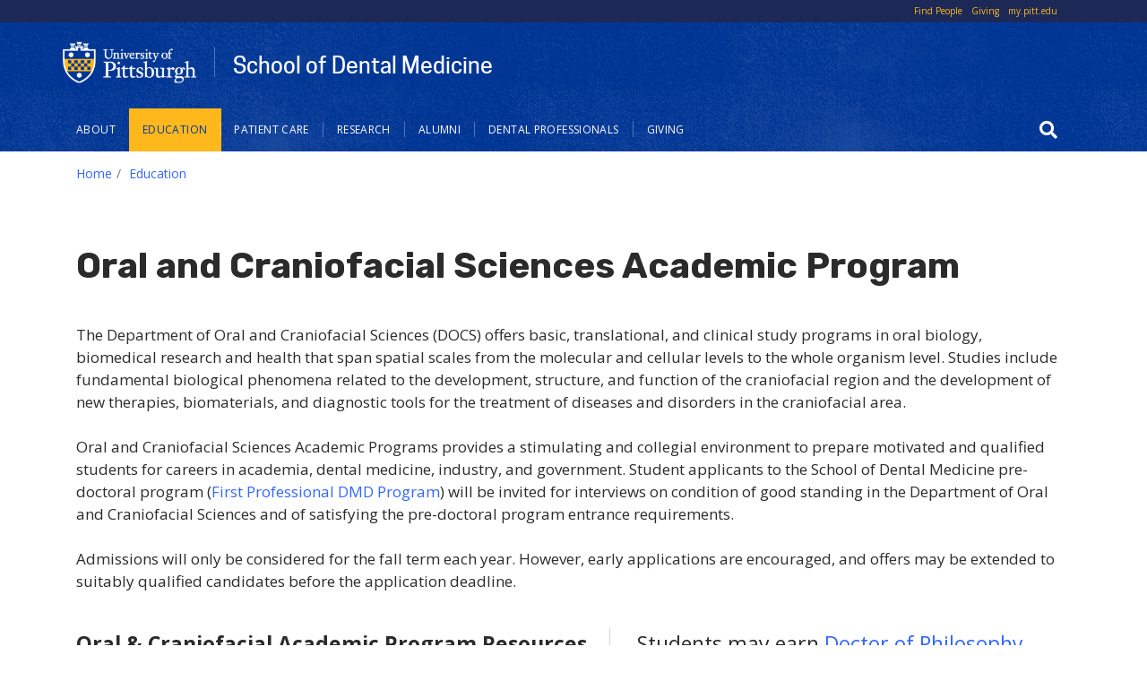

--- FILE ---
content_type: text/html; charset=UTF-8
request_url: https://www.dental.pitt.edu/education/oral-and-craniofacial-sciences
body_size: 10926
content:
<!DOCTYPE html>
<html lang="en" dir="ltr">
  <head>
    <meta charset="utf-8" />
<script async src="https://www.googletagmanager.com/gtag/js?id=G-WN37ZYXCCE"></script>
<script>window.dataLayer = window.dataLayer || [];function gtag(){dataLayer.push(arguments)};gtag("js", new Date());gtag("set", "developer_id.dMDhkMT", true);gtag("config", "G-WN37ZYXCCE", {"groups":"default","page_placeholder":"PLACEHOLDER_page_location","allow_ad_personalization_signals":false});</script>
<meta name="description" content="The Department of Oral and Craniofacial Sciences (DOCS) offers basic, translational, and clinical study programs in oral biology, biomedical research and health that span spatial scales from the molecular and cellular levels to the whole organism level. Studies include fundamental biological phenomena related to the development, structure, and function of the craniofacial region and the development of new therapies, biomaterials, and diagnostic tools for the treatment of diseases and disorders in the craniofacial area." />
<link rel="canonical" href="https://www.dental.pitt.edu/education/oral-and-craniofacial-sciences" />
<meta name="Generator" content="Drupal 10 (https://www.drupal.org)" />
<meta name="MobileOptimized" content="width" />
<meta name="HandheldFriendly" content="true" />
<meta name="viewport" content="width=device-width, initial-scale=1, shrink-to-fit=no" />
<meta http-equiv="x-ua-compatible" content="ie=edge" />
<link rel="icon" href="/sites/default/files/favicons/favicon.ico" type="image/vnd.microsoft.icon" />

    <title>Oral and Craniofacial Sciences Academic Program | School of Dental Medicine</title>
    <link rel="stylesheet" media="all" href="/modules/custom/miniorange_saml/css/miniorange_saml.module.css?t9jmx4" />
<link rel="stylesheet" media="all" href="/modules/custom/miniorange_saml/css/miniorange_saml_licensing.css?t9jmx4" />
<link rel="stylesheet" media="all" href="/core/modules/system/css/components/align.module.css?t9jmx4" />
<link rel="stylesheet" media="all" href="/core/modules/system/css/components/fieldgroup.module.css?t9jmx4" />
<link rel="stylesheet" media="all" href="/core/modules/system/css/components/container-inline.module.css?t9jmx4" />
<link rel="stylesheet" media="all" href="/core/modules/system/css/components/clearfix.module.css?t9jmx4" />
<link rel="stylesheet" media="all" href="/core/modules/system/css/components/details.module.css?t9jmx4" />
<link rel="stylesheet" media="all" href="/core/modules/system/css/components/hidden.module.css?t9jmx4" />
<link rel="stylesheet" media="all" href="/core/modules/system/css/components/item-list.module.css?t9jmx4" />
<link rel="stylesheet" media="all" href="/core/modules/system/css/components/js.module.css?t9jmx4" />
<link rel="stylesheet" media="all" href="/core/modules/system/css/components/nowrap.module.css?t9jmx4" />
<link rel="stylesheet" media="all" href="/core/modules/system/css/components/position-container.module.css?t9jmx4" />
<link rel="stylesheet" media="all" href="/core/modules/system/css/components/reset-appearance.module.css?t9jmx4" />
<link rel="stylesheet" media="all" href="/core/modules/system/css/components/resize.module.css?t9jmx4" />
<link rel="stylesheet" media="all" href="/core/modules/system/css/components/system-status-counter.css?t9jmx4" />
<link rel="stylesheet" media="all" href="/core/modules/system/css/components/system-status-report-counters.css?t9jmx4" />
<link rel="stylesheet" media="all" href="/core/modules/system/css/components/system-status-report-general-info.css?t9jmx4" />
<link rel="stylesheet" media="all" href="/core/modules/system/css/components/tablesort.module.css?t9jmx4" />
<link rel="stylesheet" media="all" href="/core/modules/views/css/views.module.css?t9jmx4" />
<link rel="stylesheet" media="all" href="/modules/contrib/ckeditor_accordion/css/accordion.frontend.css?t9jmx4" />
<link rel="stylesheet" media="all" href="/modules/contrib/google_cse/css/google_cse.css?t9jmx4" />
<link rel="stylesheet" media="all" href="/modules/contrib/paragraphs/css/paragraphs.unpublished.css?t9jmx4" />
<link rel="stylesheet" media="all" href="/themes/contrib/bootstrap_barrio/css/components/variables.css?t9jmx4" />
<link rel="stylesheet" media="all" href="/themes/contrib/bootstrap_barrio/css/components/user.css?t9jmx4" />
<link rel="stylesheet" media="all" href="/themes/contrib/bootstrap_barrio/css/components/progress.css?t9jmx4" />
<link rel="stylesheet" media="all" href="/themes/contrib/bootstrap_barrio/css/components/node.css?t9jmx4" />
<link rel="stylesheet" media="all" href="/themes/contrib/bootstrap_barrio/css/components/affix.css?t9jmx4" />
<link rel="stylesheet" media="all" href="/themes/contrib/bootstrap_barrio/css/components/book.css?t9jmx4" />
<link rel="stylesheet" media="all" href="/themes/contrib/bootstrap_barrio/css/components/contextual.css?t9jmx4" />
<link rel="stylesheet" media="all" href="/themes/contrib/bootstrap_barrio/css/components/feed-icon.css?t9jmx4" />
<link rel="stylesheet" media="all" href="/themes/contrib/bootstrap_barrio/css/components/field.css?t9jmx4" />
<link rel="stylesheet" media="all" href="/themes/contrib/bootstrap_barrio/css/components/header.css?t9jmx4" />
<link rel="stylesheet" media="all" href="/themes/contrib/bootstrap_barrio/css/components/help.css?t9jmx4" />
<link rel="stylesheet" media="all" href="/themes/contrib/bootstrap_barrio/css/components/icons.css?t9jmx4" />
<link rel="stylesheet" media="all" href="/themes/contrib/bootstrap_barrio/css/components/image-button.css?t9jmx4" />
<link rel="stylesheet" media="all" href="/themes/contrib/bootstrap_barrio/css/components/item-list.css?t9jmx4" />
<link rel="stylesheet" media="all" href="/themes/contrib/bootstrap_barrio/css/components/list-group.css?t9jmx4" />
<link rel="stylesheet" media="all" href="/themes/contrib/bootstrap_barrio/css/components/media.css?t9jmx4" />
<link rel="stylesheet" media="all" href="/themes/contrib/bootstrap_barrio/css/components/page.css?t9jmx4" />
<link rel="stylesheet" media="all" href="/themes/contrib/bootstrap_barrio/css/components/search-form.css?t9jmx4" />
<link rel="stylesheet" media="all" href="/themes/contrib/bootstrap_barrio/css/components/shortcut.css?t9jmx4" />
<link rel="stylesheet" media="all" href="/themes/contrib/bootstrap_barrio/css/components/sidebar.css?t9jmx4" />
<link rel="stylesheet" media="all" href="/themes/contrib/bootstrap_barrio/css/components/site-footer.css?t9jmx4" />
<link rel="stylesheet" media="all" href="/themes/contrib/bootstrap_barrio/css/components/skip-link.css?t9jmx4" />
<link rel="stylesheet" media="all" href="/themes/contrib/bootstrap_barrio/css/components/table.css?t9jmx4" />
<link rel="stylesheet" media="all" href="/themes/contrib/bootstrap_barrio/css/components/tabledrag.css?t9jmx4" />
<link rel="stylesheet" media="all" href="/themes/contrib/bootstrap_barrio/css/components/tableselect.css?t9jmx4" />
<link rel="stylesheet" media="all" href="/themes/contrib/bootstrap_barrio/css/components/tablesort-indicator.css?t9jmx4" />
<link rel="stylesheet" media="all" href="/themes/contrib/bootstrap_barrio/css/components/ui.widget.css?t9jmx4" />
<link rel="stylesheet" media="all" href="/themes/contrib/bootstrap_barrio/css/components/tabs.css?t9jmx4" />
<link rel="stylesheet" media="all" href="/themes/contrib/bootstrap_barrio/css/components/toolbar.css?t9jmx4" />
<link rel="stylesheet" media="all" href="/themes/contrib/bootstrap_barrio/css/components/vertical-tabs.css?t9jmx4" />
<link rel="stylesheet" media="all" href="/themes/contrib/bootstrap_barrio/css/components/views.css?t9jmx4" />
<link rel="stylesheet" media="all" href="/themes/contrib/bootstrap_barrio/css/components/webform.css?t9jmx4" />
<link rel="stylesheet" media="all" href="/themes/contrib/bootstrap_barrio/css/components/ui-dialog.css?t9jmx4" />
<link rel="stylesheet" media="all" href="/core/../themes/contrib/bootstrap_barrio/components/breadcrumb/breadcrumb.css?t9jmx4" />
<link rel="stylesheet" media="all" href="/core/../themes/contrib/bootstrap_barrio/components/menu/menu.css?t9jmx4" />
<link rel="stylesheet" media="all" href="//stackpath.bootstrapcdn.com/bootstrap/4.1.1/css/bootstrap.min.css" />
<link rel="stylesheet" media="all" href="/themes/custom/pitt_twentytwenty/css/cooper/cooper.css?t9jmx4" />
<link rel="stylesheet" media="all" href="/themes/custom/pitt_twentytwenty/css/styles.css?t9jmx4" />
<link rel="stylesheet" media="all" href="/themes/custom/pitt_twentytwenty/css/custom.css?t9jmx4" />
<link rel="stylesheet" media="print" href="/themes/contrib/bootstrap_barrio/css/print.css?t9jmx4" />

    <script src="https://kit.fontawesome.com/753026429d.js" defer crossorigin="anonymous" data-search-pseudo-elements></script>
<script src="https://use.fontawesome.com/releases/v5.12.0/js/v4-shims.js" defer crossorigin="anonymous" data-search-pseudo-elements></script>

  </head>
  <body class="layout-no-sidebars page-node-208 path-node node--type-landing-page">
    <a href="#main-content" class="visually-hidden-focusable">
      Skip to main content
    </a>
    
      <div class="dialog-off-canvas-main-canvas" data-off-canvas-main-canvas>
    
<div id="page-wrapper">
  <div id="page">
    <header id="header" class="header" role="banner" aria-label="Site header">
                    <div class="top_header_wrap">
			        <div class="container ">
      				<nav class="navbar  d-flex justify-content-end" id="navbar-top">
				      <section class="row region region-secondary-menu">
    <nav role="navigation" aria-labelledby="block-toplinks-menu" id="block-toplinks" class="d-flex justify-content-end block block-menu navigation menu--top-links">
            
  <h2 class="visually-hidden" id="block-toplinks-menu">Top Links</h2>
  

        
                  <ul class="clearfix nav" data-component-id="bootstrap_barrio:menu">
                    <li class="nav-item">
                <a href="https://find.pitt.edu" class="nav-link nav-link-https--findpittedu">Find People</a>
              </li>
                <li class="nav-item">
                <a href="/giving" class="nav-link nav-link--giving" data-drupal-link-system-path="node/40">Giving</a>
              </li>
                <li class="nav-item">
                <a href="https://my.pitt.edu" class="nav-link nav-link-https--mypittedu">my.pitt.edu</a>
              </li>
        </ul>
  



  </nav>

  </section>

            
            				</nav>
              </div>
            </div>
    




  <div class="container">
    <div class="row">        
        
<div id="block-pitt-twentytwenty-branding" class="clearfix site-branding">
      <div class="site_title_block">
              <a href="https://www.pitt.edu" title="Pitt Home" rel="home" class="navbar-brand"><img src="/themes/custom/pitt_twentytwenty/images/pitt_shield_white.png" alt="University of Pittsburgh shield" class="img-fluid d-inline-block yep align-top" /></a>
            <a href="/" title="Home" rel="home" class="site_title">School of Dental Medicine</a>
    </div>
  
  </div>

          </div>
    <div class="row navbar_full">
      <nav class="navbar sticky-top navbar-expand-lg" id="navbar-main" data-toggle="affix">
          <button class="nav-content-toggle" type="button" data-toggle="collapse" data-target="#CollapsingNavbar" aria-controls="CollapsingNavbar" aria-expanded="false" aria-label="Toggle navigation"><span class="navbar-toggler-icon"></span></button>  
          <div class="collapse navbar-collapse" id="CollapsingNavbar">
              <nav role="navigation" aria-labelledby="block-pitt-twentytwenty-main-menu-menu" id="block-pitt-twentytwenty-main-menu" class="block block-menu navigation menu--main">
            
  <h2 class="visually-hidden" id="block-pitt-twentytwenty-main-menu-menu">Main navigation</h2>
  

        
              <ul class="nav navbar-nav">

       <li class="nav-item nav-item-shield" aria-hidden="true"><a class="nav-link" href="https://www.pitt.edu"><img src="/themes/custom/pitt_twentytwenty/images/pitt-logo-nav_blue.png" alt="University of Pittsburgh Home" ></a></li>
                            <li class="nav-item menu-item--expanded dropdown">
                                  <a href="/about" class="nav-link nav-link--about" aria-expanded="false" aria-haspopup="true" data-drupal-link-system-path="node/37">About</a>
                        <ul class="dropdown-menu">
                       <li class="dropdown-item">
                          <a href="/about/message-dean" class="nav-link--about-message-dean" data-drupal-link-system-path="node/2821">Message from the Dean</a>
              </li>
                <li class="dropdown-item menu-item--collapsed">
                          <a href="/about/office-dean" class="nav-link--about-office-dean" data-drupal-link-system-path="node/166">Office of the Dean</a>
              </li>
                <li class="dropdown-item">
                          <a href="/about/mission-statement" class="nav-link--about-mission-statement" data-drupal-link-system-path="node/38">Mission Statement</a>
              </li>
                <li class="dropdown-item">
                          <a href="/about/vision-statement" class="nav-link--about-vision-statement" data-drupal-link-system-path="node/39">Vision Statement</a>
              </li>
                <li class="dropdown-item">
                          <a href="/about/values-statement" class="nav-link--about-values-statement" data-drupal-link-system-path="node/2200">Values Statement</a>
              </li>
                <li class="dropdown-item">
                          <a href="/about/visitor-maps-directions-parking" class="nav-link--about-visitor-maps-directions-parking" data-drupal-link-system-path="node/230">Visitor Maps, Directions &amp; Parking</a>
              </li>
                <li class="dropdown-item menu-item--collapsed">
                          <a href="/about/departments" class="nav-link--about-departments" data-drupal-link-system-path="node/187">Departments</a>
              </li>
                <li class="dropdown-item menu-item--collapsed">
                          <a href="/giving" class="nav-link--giving" data-drupal-link-system-path="node/40">Giving</a>
              </li>
        </ul>
  
              </li>
                <li class="nav-item menu-item--expanded active dropdown">
                                  <a href="/education" class="nav-link active nav-link--education" aria-expanded="false" aria-haspopup="true" data-drupal-link-system-path="node/142">Education</a>
                        <ul class="dropdown-menu">
                       <li class="dropdown-item menu-item--collapsed">
                          <a href="/regional-training-centers" class="nav-link--regional-training-centers" data-drupal-link-system-path="node/4551">Pitt Dental Medicine Regional Training Centers</a>
              </li>
                <li class="dropdown-item menu-item--collapsed">
                          <a href="/education/doctor-dental-medicine" class="nav-link--education-doctor-dental-medicine" data-drupal-link-system-path="node/150">Doctor of Dental Medicine</a>
              </li>
                <li class="dropdown-item menu-item--collapsed">
                          <a href="/education/international-advanced-standing-program" class="nav-link--education-international-advanced-standing-program" data-drupal-link-system-path="node/152">International Advanced Standing Program</a>
              </li>
                <li class="dropdown-item menu-item--collapsed">
                          <a href="/education/advanced-dental-education-and-residency-programs" class="nav-link--education-advanced-dental-education-and-residency-programs" data-drupal-link-system-path="node/154">Advanced Dental Education Residency Programs</a>
              </li>
                <li class="dropdown-item menu-item--collapsed">
                          <a href="/education/dental-hygiene-program" class="nav-link--education-dental-hygiene-program" data-drupal-link-system-path="node/151">Dental Hygiene Program</a>
              </li>
                <li class="dropdown-item menu-item--collapsed">
                          <a href="/dental-assistant-training-program" class="nav-link--dental-assistant-training-program" data-drupal-link-system-path="node/3614">Dental Assistant Training Program</a>
              </li>
                <li class="dropdown-item menu-item--collapsed active">
                          <a href="/education/oral-and-craniofacial-sciences" class="active nav-link--education-oral-and-craniofacial-sciences is-active" data-drupal-link-system-path="node/208" aria-current="page">Oral and Craniofacial Sciences Academic Program</a>
              </li>
                <li class="dropdown-item">
                          <a href="/education/clinical-research-program-periodontics-and-implant-dentistry" class="nav-link--education-clinical-research-program-periodontics-and-implant-dentistry" data-drupal-link-system-path="node/4078">Clinical Research Program in Periodontics and Implant Dentistry</a>
              </li>
                <li class="dropdown-item menu-item--collapsed">
                          <a href="/education/continuing-education" class="nav-link--education-continuing-education" data-drupal-link-system-path="node/83">Continuing Education</a>
              </li>
                <li class="dropdown-item">
                          <a href="/education/pitt-dental-medicine-student-organizations" class="nav-link--education-pitt-dental-medicine-student-organizations" data-drupal-link-system-path="node/1044">Pitt Dental Medicine Student Organizations</a>
              </li>
                <li class="dropdown-item">
                          <a href="/education/white-coat-ceremony" class="nav-link--education-white-coat-ceremony" data-drupal-link-system-path="node/148">White Coat Ceremony</a>
              </li>
                <li class="dropdown-item">
                          <a href="/education/graduation-and-certifications" class="nav-link--education-graduation-and-certifications" data-drupal-link-system-path="node/146">Graduation and Certifications</a>
              </li>
        </ul>
  
              </li>
                <li class="nav-item menu-item--expanded dropdown">
                                  <a href="/patient-care" class="nav-link nav-link--patient-care" aria-expanded="false" aria-haspopup="true" data-drupal-link-system-path="node/92">Patient Care</a>
                        <ul class="dropdown-menu">
                       <li class="dropdown-item menu-item--collapsed">
                          <a href="/patient-care/general-dentistry" class="nav-link--patient-care-general-dentistry" data-drupal-link-system-path="node/1860">General Dentistry Practice</a>
              </li>
                <li class="dropdown-item menu-item--collapsed">
                          <a href="/patient-care/specialty-practices" class="nav-link--patient-care-specialty-practices" data-drupal-link-system-path="node/1852">Specialty Practices</a>
              </li>
                <li class="dropdown-item menu-item--collapsed">
                          <a href="/udhs" class="nav-link--udhs" data-drupal-link-system-path="node/4167">University Dental Health Services Faculty Practice</a>
              </li>
                <li class="dropdown-item">
                          <a href="https://www.dental.pitt.edu/udhs-montefiore" title="Oral and Maxillofacial Surgery and Prosthodontics at Montefiore" class="nav-link-https--wwwdentalpittedu-udhs-montefiore">Oral &amp; Maxillofacial Surgery &amp; Prosthodontics at Montefiore</a>
              </li>
                <li class="dropdown-item">
                          <a href="/patient-care/emergency-care" class="nav-link--patient-care-emergency-care" data-drupal-link-system-path="node/103">Emergency Care</a>
              </li>
                <li class="dropdown-item">
                          <a href="/patient-care/dental-hygiene-practice" class="nav-link--patient-care-dental-hygiene-practice" data-drupal-link-system-path="node/1864">Dental Hygiene</a>
              </li>
                <li class="dropdown-item">
                          <a href="/patient-care/dental-care-children" class="nav-link--patient-care-dental-care-children" data-drupal-link-system-path="node/234">Pediatric Dentistry</a>
              </li>
                <li class="dropdown-item menu-item--collapsed">
                          <a href="/patient-care/interdisciplinary-implant-center" class="nav-link--patient-care-interdisciplinary-implant-center" data-drupal-link-system-path="node/100">Interdisciplinary Implant Center</a>
              </li>
                <li class="dropdown-item">
                          <a href="/patient-care/center-patients-special-needs" class="nav-link--patient-care-center-patients-special-needs" data-drupal-link-system-path="node/102">Center for Patients with Special Needs</a>
              </li>
                <li class="dropdown-item">
                          <a href="/patient-care/service-animals" class="nav-link--patient-care-service-animals" data-drupal-link-system-path="node/99">Service Animals</a>
              </li>
        </ul>
  
              </li>
                <li class="nav-item menu-item--expanded dropdown">
                                  <a href="/research" class="nav-link nav-link--research" aria-expanded="false" aria-haspopup="true" data-drupal-link-system-path="node/60">Research</a>
                        <ul class="dropdown-menu">
                       <li class="dropdown-item">
                          <a href="/research/research-mission-and-vision" class="nav-link--research-research-mission-and-vision" data-drupal-link-system-path="node/223">Research Mission and Vision</a>
              </li>
                <li class="dropdown-item">
                          <a href="https://ccdg.dental.pitt.edu/" title="Center for Craniofacial and Dental Genetics" class="nav-link-https--ccdgdentalpittedu-">Center for Craniofacial and Dental Genetics</a>
              </li>
                <li class="dropdown-item menu-item--collapsed">
                          <a href="/research/ccr" class="nav-link--research-ccr" data-drupal-link-system-path="node/62">Center for Craniofacial Regeneration</a>
              </li>
                <li class="dropdown-item menu-item--collapsed">
                          <a href="/research/drdr" class="nav-link--research-drdr" data-drupal-link-system-path="node/65">Dental Registry &amp; DNA Repository</a>
              </li>
                <li class="dropdown-item">
                          <a href="/research/center-oral-health-research-appalachia" class="nav-link--research-center-oral-health-research-appalachia" data-drupal-link-system-path="node/64">Center for Oral Health Research in Appalachia</a>
              </li>
                <li class="dropdown-item">
                          <a href="/research/core-research-facilities" class="nav-link--research-core-research-facilities" data-drupal-link-system-path="node/1768">Core Research Facilities</a>
              </li>
                <li class="dropdown-item">
                          <a href="/research/pitt-dental-medicine-research-funding-opportunities" class="nav-link--research-pitt-dental-medicine-research-funding-opportunities" data-drupal-link-system-path="node/224">Research Funding Opportunities</a>
              </li>
                <li class="dropdown-item">
                          <a href="/research/research-education" class="nav-link--research-research-education" data-drupal-link-system-path="node/1492">Research &amp; Education</a>
              </li>
                <li class="dropdown-item">
                          <a href="/research/news" class="nav-link--research-news" data-drupal-link-system-path="research/news">Research News</a>
              </li>
                <li class="dropdown-item menu-item--collapsed">
                          <a href="/research/annual-research-symposium" class="nav-link--research-annual-research-symposium" data-drupal-link-system-path="node/143">Annual Research Symposium</a>
              </li>
                <li class="dropdown-item menu-item--collapsed">
                          <a href="/research/student-research" class="nav-link--research-student-research" data-drupal-link-system-path="node/66">Student Research</a>
              </li>
                <li class="dropdown-item">
                          <a href="https://pcibmr.pitt.edu/" title="PCIBMR" class="nav-link-https--pcibmrpittedu-">Pittsburgh Center for Interdisciplinary Bone and Mineral Research</a>
              </li>
                <li class="dropdown-item">
                          <a href="/research/cctpr" class="nav-link--research-cctpr" data-drupal-link-system-path="node/3483">CCTPR: Center for Clinical and Translational Periodontal Research</a>
              </li>
                <li class="dropdown-item menu-item--collapsed">
                          <a href="/research/pittsburgh-craniofacial-sciences-training-program-pcstp" class="nav-link--research-pittsburgh-craniofacial-sciences-training-program-pcstp" data-drupal-link-system-path="node/3573">Pittsburgh Craniofacial Science Training Program</a>
              </li>
        </ul>
  
              </li>
                <li class="nav-item menu-item--expanded dropdown">
                                  <a href="/alumni" class="nav-link nav-link--alumni" aria-expanded="false" aria-haspopup="true" data-drupal-link-system-path="node/84">Alumni</a>
                        <ul class="dropdown-menu">
                       <li class="dropdown-item">
                          <a href="/alumni/pitt-dental-medicine-alumni-events" class="nav-link--alumni-pitt-dental-medicine-alumni-events" data-drupal-link-system-path="node/4777">Pitt Dental Medicine Alumni Events</a>
              </li>
                <li class="dropdown-item menu-item--collapsed">
                          <a href="/alumni/dental-alumni-association" class="nav-link--alumni-dental-alumni-association" data-drupal-link-system-path="node/85">Dental Alumni Association</a>
              </li>
                <li class="dropdown-item">
                          <a href="/alumni/distinguished-alumni-and-awards" class="nav-link--alumni-distinguished-alumni-and-awards" data-drupal-link-system-path="node/98">Distinguished Alumni and Awards</a>
              </li>
                <li class="dropdown-item">
                          <a href="/alumni/update-your-contact-information" class="nav-link--alumni-update-your-contact-information" data-drupal-link-system-path="node/138">Update Your Information</a>
              </li>
                <li class="dropdown-item">
                          <a href="/professional-opportunities" class="nav-link--professional-opportunities" data-drupal-link-system-path="professional-opportunities">Professional Opportunities</a>
              </li>
                <li class="dropdown-item">
                          <a href="/alumni/alumni-newsletters" class="nav-link--alumni-alumni-newsletters" data-drupal-link-system-path="node/139">Alumni Newsletters</a>
              </li>
                <li class="dropdown-item">
                          <a href="/alumni/pitt-dental-medicine-magazine" class="nav-link--alumni-pitt-dental-medicine-magazine" data-drupal-link-system-path="node/140">Pitt Dental Medicine Magazine</a>
              </li>
                <li class="dropdown-item">
                          <a href="https://www.dental.pitt.edu/education/continuing-education" class="nav-link-https--wwwdentalpittedu-education-continuing-education">Continuing Education</a>
              </li>
        </ul>
  
              </li>
                <li class="nav-item menu-item--expanded dropdown">
                                  <a href="/dental-professionals" class="nav-link nav-link--dental-professionals" aria-expanded="false" aria-haspopup="true" data-drupal-link-system-path="node/176">Dental Professionals</a>
                        <ul class="dropdown-menu">
                       <li class="dropdown-item">
                          <a href="/patient-care/specialty-practices" title="Medical Professionals can refer patients to Pitt Dental Medicine" class="nav-link--patient-care-specialty-practices">Refer to a Specialty Practice</a>
              </li>
                <li class="dropdown-item">
                          <a href="https://www.dental.pitt.edu/education/continuing-education" class="nav-link-https--wwwdentalpittedu-education-continuing-education">Continuing Education</a>
              </li>
                <li class="dropdown-item">
                          <a href="/dental-professionals/diagnostic-oral-and-maxillofacial-pathology-services" class="nav-link--dental-professionals-diagnostic-oral-and-maxillofacial-pathology-services" data-drupal-link-system-path="node/186">Diagnostic Pathology Services</a>
              </li>
                <li class="dropdown-item">
                          <a href="/dental-professionals/diagnostic-radiology-services" class="nav-link--dental-professionals-diagnostic-radiology-services" data-drupal-link-system-path="node/185">Diagnostic Radiology Services</a>
              </li>
        </ul>
  
              </li>
                <li class="nav-item">
                          <a href="/giving" class="nav-link nav-link--giving" data-drupal-link-system-path="node/40">Giving</a>
              </li>
        </ul>
  


  </nav>


          </div>
                            <section class="row region region-search-form">
    <div class="search-block-form google-cse block block-search block-search-form-block" data-drupal-selector="search-block-form" id="block-searchform" role="search">
  
    
  
      <div>
            <div class="content">
      <form action="/search/results" method="get" id="search-block-form" accept-charset="UTF-8" class="search-form search-block-form form-row">
  




        
  <div class="js-form-item js-form-type-search form-type-search js-form-item-keys form-item-keys form-no-label mb-3">
          <label for="edit-keys" class="visually-hidden">Search</label>
                    <input title="Enter the terms you wish to search for." data-drupal-selector="edit-keys" type="search" id="edit-keys" name="keys" value="" size="15" maxlength="128" class="form-search form-control" />

                      </div>
<div data-drupal-selector="edit-actions" class="form-actions js-form-wrapper form-wrapper mb-3" id="edit-actions"><button data-drupal-selector="edit-submit" type="submit" id="edit-submit" value="Search" class="button js-form-submit form-submit btn btn-primary">Search</button>
</div>

</form>

    </div>
  
        </div>
</div>
<div id="block-searchbutton" class="block-content block-type--basic block-content-basic block block-block-content block-block-content9c31b2de-c86d-4ca9-bb00-506372b925f7">
  
    
      <div class="content">
      
            <div class="clearfix text-formatted field field--name-body field--type-text-with-summary field--label-hidden field__item"><button id="searchicon"><span class="fas fa-search"></span></button><button id="searchicon-close" style="display: none;"><i class="fas fa-search-minus"></i></button></div>
      
    </div>
  </div>


  </section>

                    </nav>
    </div>
  </div>



        <section class="row region region-nav-content">
    <div class="container">
      <div class="d-flex justify-content-between flex-wrap">      
        <div class="search-block-form google-cse block block-search block-search-form-block" data-drupal-selector="search-block-form-2" id="block-searchform-2" role="search">
  
    
  
      <div>
            <div class="content">
      <form action="/search/results" method="get" id="search-block-form--2" accept-charset="UTF-8" class="search-form search-block-form form-row">
  




        
  <div class="js-form-item js-form-type-search form-type-search js-form-item-keys form-item-keys form-no-label mb-3">
          <label for="edit-keys--2" class="visually-hidden">Search</label>
                    <input title="Enter the terms you wish to search for." data-drupal-selector="edit-keys" type="search" id="edit-keys--2" name="keys" value="" size="15" maxlength="128" class="form-search form-control" />

                      </div>
<div data-drupal-selector="edit-actions" class="form-actions js-form-wrapper form-wrapper mb-3" id="edit-actions--2"><button data-drupal-selector="edit-submit" type="submit" id="edit-submit--2" value="Search" class="button js-form-submit form-submit btn btn-primary">Search</button>
</div>

</form>

    </div>
  
        </div>
</div>

      </div>
    </div>
  </section>

          </header>
                <div id="main-wrapper-landing" class="layout-main-wrapper clearfix">
          
                    <div id="main" class="container">
          <div class="row row-offcanvas row-offcanvas-left clearfix">
            <main class="main-content col order-first" id="content" role="main">
                <section class="region region-breadcrumb">
    <div id="block-pitt-twentytwenty-breadcrumbs" class="block block-system block-system-breadcrumb-block">
  
    
      <div class="content">
      
  <nav role="navigation" aria-label="breadcrumb" style="">
  <ol class="breadcrumb">
            <li class="breadcrumb-item">
        <a href="/">Home</a>
      </li>
                <li class="breadcrumb-item">
        <a href="/education">Education</a>
      </li>
        </ol>
</nav>


    </div>
  </div>


  </section>

                <section class="row region region-title">
    <div id="block-pitt-twentytwenty-page-title" class="block block-core block-page-title-block">
  
    
      <div class="content">
      
  <h1 class="title"><span class="field field--name-title field--type-string field--label-hidden">Oral and Craniofacial Sciences Academic Program</span>
</h1>


    </div>
  </div>


  </section>

      
                <section class="section">
                  <a id="main-content" tabindex="-1"></a>
                  
                                      <div data-drupal-messages-fallback class="hidden"></div>
<div id="block-pitt-twentytwenty-content" class="block block-system block-system-main-block">
  
    
      <div class="content">
      

<article class="node node--type-landing-page node--promoted node--view-mode-full clearfix">
  <header>
    
        
      </header>
  <div class="node__content clearfix">
    


            <div class="clearfix text-formatted field field--name-body field--type-text-with-summary field--label-hidden field__item"><p>The Department of Oral and Craniofacial Sciences (DOCS)&nbsp;offers basic, translational, and clinical study programs in oral biology, biomedical research and health that span spatial scales from the molecular and cellular levels to the whole organism level. Studies include fundamental biological phenomena related to the development, structure, and function of the craniofacial region and the development of new therapies, biomaterials, and diagnostic tools for the treatment of diseases and disorders in the craniofacial area.</p>

<p>Oral and Craniofacial Sciences Academic Programs provides a stimulating and collegial environment&nbsp;to prepare motivated and qualified students for careers in academia, dental medicine, industry, and government. Student applicants to the School of Dental Medicine pre-doctoral program (<a href="/education/doctor-dental-medicine">First Professional DMD Program</a>)&nbsp;will be invited for interviews on condition of good standing in the Department of Oral and Craniofacial Sciences and of satisfying the pre-doctoral program entrance requirements.</p>

<p>Admissions will only be considered for the fall term each year. However, early applications are encouraged, and offers may be extended to suitably qualified candidates before the application deadline.</p>
</div>
      
  </div>
</article>

    </div>
  </div>



                                        <section class="row region region-after-content">
    <div id="block-ocsgrid" class="block-content block-type--grid-links-intro block-content-grid_links_intro block block-block-content block-block-content2f8ebe12-1c4c-4abb-b56b-227ec2135ea2 block-gridintro">
  
   
      <div class="content">
      
            <div class="clearfix text-formatted field field--name-field-short-text field--type-text-long field--label-hidden field__item"><p>Oral &amp; Craniofacial Academic Program Resources</p>
</div>
      
            <div class="clearfix text-formatted field field--name-body field--type-text-with-summary field--label-hidden field__item"><p>Students may earn&nbsp;<a href="https://www.dental.pitt.edu/education/advanced-dental-education-and-residency-programs/oral-and-craniofacial-sciences/phd">Doctor of Philosophy (PhD)</a><a href="https://www.dental.pitt.edu/education/advanced-dental-education-and-residency-programs/oral-and-craniofacial-sciences#PhD">&nbsp;</a>or&nbsp;<a href="https://www.dental.pitt.edu/education/advanced-dental-education-and-residency-programs/oral-and-craniofacial-sciences/ms">Master of Science (MS)</a><a href="https://www.dental.pitt.edu/education/advanced-dental-education-and-residency-programs/oral-and-craniofacial-sciences#MS">&nbsp;</a>degree in Oral and Craniofacial Science within one of two research concentrations: Craniofacial and Dental Genetics or Craniofacial Tissue Regeneration</p>
</div>
      
    </div>
  </div>

<div id="block-oralandcraniofacialsciencesgrid" class="block-content block-type--grid-links-c block-content-grid_links_c block block-block-content block-block-content53813e83-82d2-440b-9519-f09f5f655843">
  
    
      <div class="content">
      
      <div class="field field--name-field-grid-style-c field--type-entity-reference-revisions field--label-hidden field__items">
              <div class="field__item">  <div class="paragraph paragraph--type--grid-c paragraph--view-mode--default">
          <a href="/education/oral-and-craniofacial-sciences/phd" class="field-group-link">
            <div class="field field--name-field-grid-image field--type-image field--label-hidden field__item">  <img loading="lazy" src="/sites/default/files/styles/grid_c_slider/public/grid-img/IMG_0001.jpg?h=0949bd55&amp;itok=1rxAJUWU" width="680" height="350" alt="DOCS PhD" class="image-style-grid-c-slider" />


</div>
      
            <div class="clearfix text-formatted field field--name-field-grid-item-title field--type-text field--label-hidden field__item">PhD Program in <br> Oral &amp; Craniofacial Sciences</div>
      </a>
      </div>
</div>
              <div class="field__item">  <div class="paragraph paragraph--type--grid-c paragraph--view-mode--default">
          <a href="/education/oral-and-craniofacial-sciences/ms" class="field-group-link">
            <div class="field field--name-field-grid-image field--type-image field--label-hidden field__item">  <img loading="lazy" src="/sites/default/files/styles/grid_c_slider/public/grid-img/IMG_9918.jpg?h=5ff20107&amp;itok=_HfEKqeK" width="680" height="350" alt="DOCS MS" class="image-style-grid-c-slider" />


</div>
      
            <div class="clearfix text-formatted field field--name-field-grid-item-title field--type-text field--label-hidden field__item">MS Program in <br> Oral &amp; Craniofacial Sciences</div>
      </a>
      </div>
</div>
              <div class="field__item">  <div class="paragraph paragraph--type--grid-c paragraph--view-mode--default">
          <a href="/education/oral-and-craniofacial-sciences/apply" class="field-group-link">
            <div class="field field--name-field-grid-image field--type-image field--label-hidden field__item">  <img loading="lazy" src="/sites/default/files/styles/grid_c_slider/public/grid-img/IMG_9964.jpg?h=2aae83af&amp;itok=Y7Mt34ab" width="680" height="350" alt="DOCS Application" class="image-style-grid-c-slider" />


</div>
      
            <div class="clearfix text-formatted field field--name-field-grid-item-title field--type-text field--label-hidden field__item">Application Process for <br> Oral &amp; Craniofacial Sciences</div>
      </a>
      </div>
</div>
          </div>
  
    </div>
  </div>

<div id="block-oralandcraniofacialsciencesresources" class="block-content block-type--grid-links-f block-content-grid_links_f block block-block-content block-block-content3554e174-529c-4a0d-8f78-e8c27ef9feff">
  
      <h2>Oral &amp; Craniofacial Sciences Resources</h2>
    
      <div class="content">
      
      <div class="field field--name-field-grid-style-f field--type-link field--label-hidden field__items">
              <div class="field__item"><a href="/education/oral-and-craniofacial-sciences/apply">Apply to the DOCS Academic Program</a></div>
              <div class="field__item"><a href="/education/oral-and-craniofacial-sciences/simultaneous">DOCS/DMD Simultaneous Degree Option</a></div>
              <div class="field__item"><a href="https://pitt.co1.qualtrics.com/jfe/form/SV_8kKBJsunINwYxg1">Questions about the DOCS Academic Programs?</a></div>
              <div class="field__item"><a href="https://catalog.upp.pitt.edu/content.php?catoid=171&amp;navoid=15353">Learn More About Graduate Studies at Pitt</a></div>
              <div class="field__item"><a href="/education/graduation-and-certifications">Graduation and Certifications</a></div>
              <div class="field__item"><a href="/about/departments/oral-and-craniofacial-sciences">Department of Oral and Craniofacial Sciences</a></div>
              <div class="field__item"><a href="/research/news">Find Out the Latest DOCS and Research News</a></div>
              <div class="field__item"><a href="https://www.dental.pitt.edu/oral-and-craniofacial-sciences-academic-program-financial-aid">DOCS Financial Aid Information</a></div>
          </div>
  
    </div>
  </div>


  </section>

                                  </section>
              </main>
              
                          
            </div>
        </div>
          </div>
            <footer class="site-footer">
              <div class="container">
      <div class="site-footer__branding clearfix">
        <section class="row region region-footer-branding">
    
<div id="block-sitebranding" class="clearfix site-branding">
      <div class="site_title_block">
              <a href="https://www.pitt.edu" title="Pitt Home" rel="home" class="navbar-brand"><img src="/themes/custom/pitt_twentytwenty/images/pitt_shield_white.png" alt="University of Pittsburgh shield" class="img-fluid d-inline-block yep align-top" /></a>
            <a href="/" title="Home" rel="home" class="site_title">School of Dental Medicine</a>
    </div>
  
  </div>
  </section>

    </div>
        <div class="site-footer__top clearfix">
        <section class="region region-footer-first">
    <div id="block-addressandcontactinfo" class="block-content block-type--basic block-content-basic block block-block-content block-block-content63f2361f-ba6a-4ed9-b575-247d2492b1c7">
  
    
      <div class="content">
      
            <div class="clearfix text-formatted field field--name-body field--type-text-with-summary field--label-hidden field__item"><p><span>University of Pittsburgh</span><br>
<span>School of Dental Medicine</span><br>
<span>3501 Terrace Street</span><br>
<span>Pittsburgh PA 15261</span></p>
</div>
      
    </div>
  </div>


  </section>

        <section class="region region-footer-second">
    <div id="block-resources" class="block-content block-type--basic block-content-basic block block-block-content block-block-content6b6027d1-927c-4516-8298-3eb7a111691e">
  
      <h2>Resources</h2>
    
      <div class="content">
      
            <div class="clearfix text-formatted field field--name-body field--type-text-with-summary field--label-hidden field__item"><ul class="two_column">
	<li><a href="/patients">Patient Care</a></li>
	<li><a href="/people">Faculty &amp; Staff Directory</a></li>
	<li><a href="/patient-care/emergency-care">Emergency Dental Care</a></li>
	<li><a href="/student-directory">Student Directory</a></li>
	<li><a href="/research">Research Centers</a></li>
	<li><a href="https://calendar.pitt.edu/department/school_of_dental_medicine">Pitt Dental Medicine Events Calendar</a></li>
	<li><a href="/about/departments">Departments</a></li>
	<li><a href="https://pitt.sharepoint.com/sites/schoolofdentalmedicine2">Intranet (Log-in Required)</a></li>
	<li><a href="/education/doctor-dental-medicine/dmd-admissions-process">DMD Admissions</a></li>
	<li><a href="http://www.health.pitt.edu/">Pitt Schools of Health Sciences</a></li>
	<li><a href="https://reg.abcsignup.com/view/view_month.aspx?as=53&amp;wp=385&amp;aid=PSDM">Continuing Education</a></li>
	<li><a data-entity-substitution="canonical" data-entity-type="node" data-entity-uuid="6477e9dc-73bf-4693-abab-f9a5536b5955" href="/careers-dental">Careers at Pitt Dental Medicine</a></li>
	<li><a href="/make-gift">Make a Gift</a></li>
	<li><a href="https://www.flickr.com/photos/100601931@N02/albums/with/72177720313783563">Pitt Dental Medicine Event Photos</a></li>
</ul>
</div>
      
    </div>
  </div>


  </section>

        <section class="region region-footer-third">
    <div class="views-element-container social_block block block-views block-views-blocksocial-media-icons-block-1" id="block-views-block-social-media-icons-block-1">
  
    
      <div class="content">
      <div><div class="view view-social-media-icons view-id-social_media_icons view-display-id-block_1 js-view-dom-id-d52b85d3ddfc71bac04dad9aa106903c4243bc8026942a0c255ba87ee3398938">
  
    
      
      <div class="view-content row">
      
    <div class="views-row">
    <div class="views-field views-field-field-social-media-icon"><div class="field-content"><a href="https://www.facebook.com/PittSchoolofDentalMedicine?ref=hl" target="_blank" title="Find School of Dental Medicine on Facebook"><span aria-label="Find School of Dental Medicine on Facebook" class="fab fa-facebook-f" aria-hidden="true"></span></a></div></div>
  </div>
  
    <div class="views-row">
    <div class="views-field views-field-field-social-media-icon"><div class="field-content"><a href="https://www.flickr.com/photos/100601931@N02/sets/" target="_blank" title="PittDentalMedicine"><span aria-label="PittDentalMedicine" class="fab fa-flickr" aria-hidden="true"></span></a></div></div>
  </div>
  
    <div class="views-row">
    <div class="views-field views-field-field-social-media-icon"><div class="field-content"><a href="https://twitter.com/PittDental" target="_blank" title="PittDental on Twitter"><span aria-label="PittDental on Twitter" class="fab fa-twitter" aria-hidden="true"></span></a></div></div>
  </div>
  
    <div class="views-row">
    <div class="views-field views-field-field-social-media-icon"><div class="field-content"><a href="https://www.instagram.com/pittdentalmedicine/" target="_blank" title="pittdentalmedicine on Instagram"><span aria-label="pittdentalmedicine on Instagram" class="fab fa-instagram" aria-hidden="true"></span></a></div></div>
  </div>
  
    <div class="views-row">
    <div class="views-field views-field-field-social-media-icon"><div class="field-content"><a href="https://www.youtube.com/channel/UCNX_WCViTFnhFtUjmEIMnvg?reload=9" target="_blank" title="School of Dental Medicine on Youtube"><span aria-label="School of Dental Medicine on Youtube" class="fab fa-youtube" aria-hidden="true"></span></a></div></div>
  </div>
  

    </div>
  
          </div>
</div>

    </div>
  </div>


  </section>

    </div>
    </div>
      
            
    </footer>
  </div>
</div>



  </div>

    
    <script type="application/json" data-drupal-selector="drupal-settings-json">{"path":{"baseUrl":"\/","pathPrefix":"","currentPath":"node\/208","currentPathIsAdmin":false,"isFront":false,"currentLanguage":"en"},"pluralDelimiter":"\u0003","suppressDeprecationErrors":true,"google_analytics":{"account":"G-WN37ZYXCCE","trackOutbound":true,"trackMailto":true,"trackTel":true,"trackDownload":true,"trackDownloadExtensions":"7z|aac|arc|arj|asf|asx|avi|bin|csv|doc(x|m)?|dot(x|m)?|exe|flv|gif|gz|gzip|hqx|jar|jpe?g|js|mp(2|3|4|e?g)|mov(ie)?|msi|msp|pdf|phps|png|ppt(x|m)?|pot(x|m)?|pps(x|m)?|ppam|sld(x|m)?|thmx|qtm?|ra(m|r)?|sea|sit|tar|tgz|torrent|txt|wav|wma|wmv|wpd|xls(x|m|b)?|xlt(x|m)|xlam|xml|z|zip"},"ckeditorAccordion":{"accordionStyle":{"collapseAll":1,"keepRowsOpen":0,"animateAccordionOpenAndClose":1,"openTabsWithHash":1,"allowHtmlInTitles":0}},"field_group":{"link":{"mode":"default","context":"view","settings":{"classes":"","id":"","target":"field_grid_item_link","custom_uri":"","target_attribute":"default"}}},"googleCSE":{"cx":"013753980878518964357:ewtz7w4ezdc","language":"en","resultsWidth":0,"domain":"","isDefault":true},"ajaxTrustedUrl":{"\/search\/results":true},"user":{"uid":0,"permissionsHash":"450dab3a19f75aed0692f39519782a8f91b06aaecffd9da9e339d14a70bd91c5"}}</script>
<script src="/core/assets/vendor/jquery/jquery.min.js?v=3.7.1"></script>
<script src="/core/assets/vendor/once/once.min.js?v=1.0.1"></script>
<script src="/core/misc/drupalSettingsLoader.js?v=10.6.2"></script>
<script src="/core/misc/drupal.js?v=10.6.2"></script>
<script src="/core/misc/drupal.init.js?v=10.6.2"></script>
<script src="/themes/contrib/bootstrap_barrio/js/affix.js?v=10.6.2"></script>
<script src="/themes/contrib/bootstrap_barrio/js/barrio.js?v=10.6.2"></script>
<script src="/modules/contrib/ckeditor_accordion/js/accordion.frontend.min.js?t9jmx4"></script>
<script src="/modules/contrib/google_analytics/js/google_analytics.js?v=10.6.2"></script>
<script src="/modules/contrib/google_cse/js/google_cse.js?t9jmx4"></script>
<script src="/modules/custom/miniorange_saml/js/dynamicPricing.js?v=10.6.2"></script>
<script src="//cdnjs.cloudflare.com/ajax/libs/popper.js/1.14.3/umd/popper.min.js"></script>
<script src="//stackpath.bootstrapcdn.com/bootstrap/4.1.1/js/bootstrap.min.js"></script>
<script src="/themes/custom/pitt_twentytwenty/js/global.js?v=0.0.1"></script>
<script src="/themes/custom/pitt_twentytwenty/js/search.js?v=0.0.1"></script>

  </body>
</html>


--- FILE ---
content_type: text/css
request_url: https://www.dental.pitt.edu/modules/custom/miniorange_saml/css/miniorange_saml.module.css?t9jmx4
body_size: 2696
content:
.mo_saml_table_layout {
	background-color:#FFFFFF;
	border:1px solid #CCCCCC;
	padding:0px 10px 10px 10px;
	margin-bottom: 10px;
}

.mo_saml_table_layout input[type=text] {
	width: 80%;
}
.mo_saml_table_layout td strong {
	margin-left: 10px;
}

/*******CSS for copy IDP METADATA*******/
/*

.fa.fa-pull-right {
    margin-left: .3em;
}
.fa-pull-right {
    float: right;
}
*/
.mo_copy {
    padding: 1%;
    cursor: pointer;
}
.mo_copy:active {
    background: gray;
}

.mo_saml_selected-text, .mo_saml_selected-text>*{
	background: #2196f3;
	color: #ffffff;
}

.mo_saml_button_class{
	color: #fff !important;
	background: #337ab7 !important;
	border-color: #2e6da4 !important;
	font-size: 0.5rem !important;
	border-radius: 5px !important;
}

.mo_saml_sp_role{
	width:30%;
	display:inline-block;
}

.mo_saml_sp_profile{
  width:30%;
  display:inline-block;
}

.mo_saml_idp_role_class{
	width:30%;
	display:inline-block;
}

.mo_saml_idp_profile_class{
  width:30%;
  display:inline-block;
}

.mo_saml_otp_row {
  margin: 15px 0px;
}

.mo_saml_profile_otp_row {
  margin: 15px 0px;
}

.mo_saml_otp_sp_name {
  display: inline-block;
  width: 30%;
  max-width: 450px;
}

.mo_saml_profile_sp_name {
  display: inline-block;
  width: 30%;
  max-width: 450px;
}

.mo_saml_otp_idp_name {
  display: inline-block;
  width: 48%;
}

.mo_saml_profile_idp_name {
  display: inline-block;
  width: 48%;
}

.mo_saml_otp_delete {
  display: inline-block;
  width: 6%;
}

.mo_saml_profile_delete {
  display: inline-block;
  width: 6%;
}
/*** CSS For Show SAML Request And Response ***/

.mo-display-logs{
	color: #3c763d;
	background-color: #dff0d8;
	padding:2%;
	margin-bottom:20px;
	text-align:center;
	border:1px solid #AEDB9A;
	font-size:18pt;
}
.mo-display-block {
	color: #050505;
	width: -moz-available;
	min-height: 300px !important;
	overflow: auto;
	display: inline-block;
	background-color: #f6f6f6;
	padding: 2%;
	margin-bottom: 20px;
	text-align: left;
	border: 1px solid #AEDB9A;
	font-size: 12pt;
}


.mo_saml_text_center{
	text-align: center;
}

.mo_saml_register_message{
	display: block;
	text-align: center;
	font-size: 14px;
	border-radius: 10px;
	border: 1px solid #fb9a9a;
	color: red;
	background-color: rgba(255,0,0,0.1);
	padding: 8px;
	margin-top: 15px;
}

/* Welcome message of registration page */
.mo_saml_welcome_message{
	display: block;
	margin-top: 10px;
	text-align: center;
	font-size: 15px;
	color: rgba(0, 128, 0, 0.70);
	background-color: rgba(0, 255, 0, 0.15);
	padding: 5px;
	border: 1px solid rgba(0, 128, 0, 0.15);
	border-radius: 4px;
}

.mo_saml_highlight_background_note{
	background-color: #e0e0e0;
	border-radius: 4px;
	padding: 0.55em;
	width: 98%;
}

.mo_saml_highlight_background_note_1{
	background-color: #e0e0e0;
	border-radius: 4px;
	padding: 0.55em;
	width: 98%;
}
.mo_saml_table_layout {
	border-radius: 1px;
	box-shadow: 0 6px 12px rgba(0, 0, 0, 0.15);
	background-color:#FFFFFF;
	border:1px solid #CCCCCC;
	margin: 0 2% 2% 0;
}

.mo_saml_sp_container1 {
	width: 95%;
	padding:2%;
	float: left;
}

.mo_saml_full_page_container {
	width: 96%;
	padding: 25px;
	border-radius: 4px !important;
	box-shadow: 0 3px 6px rgba(0,0,0,0.16), 0 3px 6px rgba(0,0,0,0.23);
	float: none;
}

.mo_saml_full_screen_tabel {
	border-radius: 1px;
	box-shadow: 0 6px 12px rgba(0,0,0,0.15);
	background-color: #FFFFFF;
	border: 1px solid #CCCCCC;
  }

.mo_saml_form_text{
	padding: 2px !important;
	box-sizing: border-box !important;
	padding: 0.3em 0.4em 0.3em 0.5em !important;
	border: 1px solid #b8b8b8 !important;
	border-top-color: #999 !important;
	border-radius: 2px !important;
	background: #fcfcfa !important;
	box-shadow: inset 0 1px 2px rgba(0,0,0,0.125) !important;
}

@media only screen and (max-width:641px) { .mo_saml_form_text { width:100% !important;}}

.mo_saml_form_select{
	padding: 2px !important;
	box-sizing: border-box !important;
	padding: 0.3em 0.4em 0.3em 0.5em !important;
	border: 1px solid #b8b8b8 !important;
	border-top-color: #999 !important;
	border-radius: 2px !important;
	box-shadow: inset 0 1px 2px rgba(0,0,0,0.125) !important;
}

@media only screen and (max-width:641px) { .mo_saml_form_select { width:100% !important;}}

/*Setup guide table start*/
.mo_guide_text-color {
	color: #fe7e00;
}
.mo_saml_container_2{
	width: 28%;
	padding: 2%;
	border-radius: 4px !important;
	box-shadow: 0 3px 6px rgba(0,0,0,0.16), 0 3px 6px rgba(0,0,0,0.23);
	margin-left: auto;
	margin-right: auto;
	float: left;
}

/* Configure message of import/export page */
.mo_saml_configure_message{
	display: block;
	text-align: center;
	font-size: 14px;
	border-radius: 10px;
	border: 1px solid #fb9a9a;
	color: red;
	background-color: rgba(255,0,0,0.1);
	padding: 8px;
}
/*css for backdoor url customization*/
#miniorange_saml_backdoor_table div{
  display: inline-block;
}
#miniorange_saml_backdoor_table{
  border-style:none;
}

.mo_backdoor{
  display:ruby;
}
#miniorange_saml_backdoor_textbox1{
  width:150px;
}

#mo_saml_edit_backdoor{
  cursor: pointer;
  margin-left:15px;
  font-size: larger;
  text-decoration: none;
}
/*
 mapping tab
*/

.mo_idp_attr_map_row{
  margin: 15px 0px;
}
.mo_idp_idp_attr_separator_title{
  float: right;
  margin-right: 10%;
}

.mo_idp_attr_map_sp_name {
  display: inline-block;
  width: 35% !important;
  max-width: 450px;
}
.mo_idp_attr_map_sp_name_textfield{
	width: 90% !important;
}

.mo_idp_attr_map_sep {
  width: 80% !important;

}
.mo_idp_attr_map_sep_name{
  width: 15% !important;
 float:right;
}
.mo_idp_attr_map_idp_name {
  display: inline-block;
  width:40%;
}

.mo_idp_role_map_delete,.mo_idp_attr_map_delete {
  display: inline-block;
  width: 6%;
  margin-top: 15px;
  float: right;
}

/*
.button_class_attr{
	color: #fff !important;
	background: #337ab7 !important;
	border-color: #2e6da4 !important;
	font-size: 0.5rem !important;
	border-radius: 5px !important;
}
*/

.mo_idp_sp_attr_title{
	width:35%;
	display:inline-block;
}

.mo_idp_idp_attr_title{
	width: 90%;
	height: 28px;
	display:inline;
}

/** CSS for page headings */
.mo_saml_sp_font_for_heading {
    letter-spacing: 0.08em;
    font-size: 1.2em;
    font-weight: bold;
    padding-bottom: 1%;
}

/** CSS for service provider setup tab headings */
.mo_saml_font_SP_setup_for_heading {
    letter-spacing: 0.08em;
    text-transform: uppercase;
    font-size: 1em;
    font-weight: bold;
    padding-bottom: 1%;
    color: #0073aa;
    text-align: center;
}

/** CSS for page sub headings */
.mo_saml_sp_font_for_sub_heading {
    letter-spacing: 0.08em;
    text-transform: uppercase;
    font-size: 1.1em;
    font-weight: bold;
}

#miniorange_saml_backdoor_table div{
  display: inline-block;
}
#miniorange_saml_backdoor_table{
  border-style:none;
}

.mo_saml_backdoor{
  display:ruby;
  margin-left: 20px;
  color:blue;
}
#miniorange_saml_backdoor_textbox1{
  width:100px;
}

/**  CSS for upgrade plan table **/
table.mo_upgrade_plans_features td{
  border: groove;
  text-align: center;
  height: 2em;
  font-weight: 600;
  width: 25% !important;
}

table.mo_upgrade_plans_features td+td, table.mo_upgrade_plans_features td+td+td, table.mo_upgrade_plans_features td+td+td+td {
  border: groove;
  text-align: center;
  width: 13% !important;
}

table.mo_upgrade_plans_features tbody>:nth-child(1){
  color: white !important;
  background-color: #34495E !important;
}

table.mo_upgrade_plans_features tbody>:nth-child(1):hover{
  color: white !important;
  background-color: #34495E !important;
}

table.mo_upgrade_plans_features tbody>:nth-child(odd){
  background-color: #e3f2f6;
}

table.mo_upgrade_plans_features tbody>:nth-child(odd):hover{
  background-color: #e3f2f6;
}

.mo_upgrade_plans_features{
  margin: 0 1em !important;
  width: auto;
}

table.mo_how_to_upgrade td{
  border: groove;
  height: 2em;
  width: 25% !important;
}

/* css starts for support icon here */
.mo-support-button {
    position: fixed;
    bottom: 2em;
    right: 2em;
    width: 4em;
    border-radius: 50%;
    box-shadow: 0 4px 8px rgba(0, 0, 0, 0.2);
    z-index: 100;
    display: flex;
    transition: transform 0.2s ease-in-out;
}

.mo-support-button:hover {
    transform: scale(1.05);
}
/* css end for support icon here */

/* css for the customer info starts here */
.mo-saml-container {
    max-width: 1200px;
    margin: 20px auto;
}

.mo-saml-container h2 {
    margin-bottom: 20px;
}

.mo-saml-card {
    background-color: #fff;
    border-radius: 5px;
    padding: 0;
    box-shadow: 0 1px 3px rgba(0,0,0,0.12), 0 1px 2px rgba(0,0,0,0.24);
    overflow: hidden;
    width: 100%;
}

.mo-saml-header {
    display: flex;
    gap:450px;
    padding: 15px 40px;
    background-color: #f5f7fa;
    border-bottom: 1px solid #e5e5e5;
    font-size: 16px;
    font-weight: bold;
}

.mo-saml-card h4 {
    margin-top: 0;
    margin-bottom: 15px;
}

.mo-saml-card hr {
    border: 0;
    height: 1px;
    background-color: #e5e5e5;
    margin-bottom: 20px;
}

.mo-saml-card table {
    margin: 20px 0;
    width: 100%;

}

.mo-saml-card th, .mo-saml-card td {
    padding: 8px 12px;
    text-align: left;
    background-color: transparent;
}

.mo-saml-card th {
    font-weight: 600;
}

.mo-saml-card > div:last-child {
    padding: 20px;
}

.mo-saml-buttons button {
    padding: 10px 20px;
    border: none;
    border-radius: 4px;
    font-weight: 500;
    cursor: pointer;
    margin-right: 10px;
}
/* css for the customer info ends here */

/* License Info Table Styles */
.mo-saml-license-content {
    display: flex;
    gap: 20px;
    padding: 20px;
}

.mo-saml-license-section {
    flex: 1;
}

.mo-saml-license-divider {
    border-left: 2px solid #e5e5e5;
}

.mo-saml-license-section-inner {
    padding-left: 20px;
}

.mo-saml-license-table {
    width: 100%;
    border-collapse: collapse;
    border-spacing: 0;
}

.mo-saml-license-table thead tr {
    border-bottom: none;
}

.mo-saml-license-table th {
    padding: 8px 12px;
    text-align: left;
    font-weight: 600;
}

.mo-saml-license-label-col {
    width: 150px;
}

.mo-saml-license-label {
    font-weight: bold;
    height: 3rem;
    padding: 8px 12px;
    white-space: nowrap;
    width: 150px;
}

.mo-saml-license-value {
    height: 3rem;
    padding: 8px 12px;
}

.mo-saml-expired {
    color: #e53935;
}

.mo-saml-valid {
    color: #43a047;
}

/* Dark Mode Styles */
.gin--dark-mode {

    .mo_saml_highlight_background_note {
        background-color: #3b3b3f;
    }
    .mo-saml-card {
        background-color: #2a2a2d;
    }

    .mo-saml-header {
        background-color: #1e1e21;
        border-bottom-color: #444;
    }

    .mo-saml-license-divider {
        border-left-color: #444;
    }

    .mo-saml-license-table th,
    .mo-saml-license-table td {
        background-color: transparent;
        color: inherit;
    }

    .mo-saml-expired {
        color: #ff6b6b;
    }

    .mo-saml-valid {
        color: #69db7c;
    }
}


--- FILE ---
content_type: text/css
request_url: https://www.dental.pitt.edu/modules/custom/miniorange_saml/css/miniorange_saml_licensing.css?t9jmx4
body_size: 3621
content:
/* Licensing Old Template Styles Starts here */
/*
.current-plan-section {
    border: 1px solid #ccc; 
    padding: 12px 20px; 
    margin-bottom: 20px; 
    display: flex; 
    justify-content: space-between; 
    align-items: center;
    box-shadow: 0 0 10px 0 rgba(0, 0, 0, 0.1);
}

.section-container {
    border: 1px solid #ccc; 
    padding: 12px 20px; 
    margin-bottom: 20px; 
    box-shadow: 0 0 10px 0 rgba(0, 0, 0, 0.1);
}

.section-title {
    display: flex;
    justify-content: space-between;
    align-items: center;
}

.features-grid {
    display: grid;
    grid-template-columns: repeat(3, 1fr);
    gap: 12px;
    margin-top: 12px;
}

.feature-box {
    border: 1px solid #ccc;
    padding: 12px;
    border-radius: 4px;
}

h3, h5{
    margin: 8px 0px !important;
}

.product-description {
    min-height: 150px;
    display: block;
}

.feature-image {
    width: 100%; 
    height: 350px !important; 
    object-fit: fill;
    border-radius: 4px;
}
*/
/* Licensing New Template Styles Ends here */

/* Licensing New Template Styles Starts here */

/* Licensing New Template Container */
.mo-saml-licensing-new-container {
    width: 100%;
    margin: 20px 0;
}

/* Current Plan Section */
.mo-saml-current-plan {
    margin-bottom: 20px;
    text-align: left;
}

.mo-saml-plan-label {
    font-size: 18px;
    font-weight: 600;
    color: #666;
    margin-bottom: 8px;
}

.mo-saml-plan-info {
    display: flex;
    align-items: baseline;
    gap: 12px;
    flex-wrap: wrap;
}

.mo-saml-plan-name {
    font-size: 28px;
    font-weight: 800;
    color: #003ecc;
}

.mo-saml-plan-version {
    font-size: 18px;
    font-weight: 600;
    color: #666;
}

/* Upgrade Promotion Box */
.mo-saml-upgrade-box {
    background-color: #e6f2ff;
    border: 1px solid #003ecc;
    border-radius: 8px;
    padding: 24px;
    margin: 20px auto;
    box-shadow: 0 2px 4px rgba(0, 0, 0, 0.1);
    display: flex;
    flex-direction: column;
    align-items: flex-start;
    justify-content: center;
}

.mo-saml-upgrade-header {
    width: 100%;
}

.mo-saml-upgrade-title {
    font-size: 24px;
    font-weight: bold;
    color: #000;
    margin: 0 0 12px 0;
    display: inline-flex;
    align-items: center;
    gap: 8px;
    flex-wrap: wrap;
    justify-content: flex-start;
}

.mo-saml-saml-highlight {
    color: #003ecc;
}

.mo-saml-rocket {
    font-size: 24px;
}

.mo-saml-upgrade-description {
    font-weight: 600;
    font-size: 20px;
    color: #333;
    margin-bottom: 20px;
    line-height: 1.5;
    text-align: left;
}

/* Features Grid */
.mo-saml-features-grid {
    width: 70%;
    display: flex;
    flex-direction: row;
    gap: 8px;
    margin-left: 0;
}

.mo-saml-features-column {
    display: flex;
    flex-direction: column;
    gap: 12px;
    flex: 1;
}

.mo-saml-feature-item {
    display: flex;
    align-items: flex-start;
    gap: 8px;
}

.mo-saml-checkmark, .mo-saml-comparison-checkmark {
    color: white;
    font-weight: bold;
    font-size: 14px;
    background-color: #28a745;
    border-radius: 50%;
    width: 20px;
    height: 20px;
    display: inline-flex;
    align-items: center;
    justify-content: center;
    line-height: 1;
}

.mo-saml-feature-text {
    color: #333;
    font-size: 14px;
    line-height: 1.4;
}
/* Licensing New Template Container Ends here */

/* Plan Cards Section */
.mo-saml-plan-cards-section {
    width: 100%;
    margin-top: 40px;
    margin-bottom: 20px;
}

.mo-saml-plan-cards-heading {
    font-size: 28px;
    font-weight: bold;
    color: #003ecc;
    margin-bottom: 12px;
    margin-top: 0;
}

.mo-saml-plan-cards-description {
    font-size: 16px;
    color: #333;
    margin-bottom: 30px;
}

.mo-saml-plan-cards-wrapper {
    border: 1px solid #ddd;
    border-radius: 8px;
    padding: 24px;
    background-color: #fff;
    box-shadow: 0 2px 8px rgba(0, 0, 0, 0.15);
    margin: 0 auto;
}

.mo-saml-plan-cards-container {
    display: flex;
    flex-direction: row;
    gap: 20px;
    justify-content: center;
    align-items: flex-start;
    flex-wrap: wrap;
}

.mo-saml-plan-card {
    flex: 1;
    min-width: 280px;
    max-width: 350px;
    background-color: #fff;
    border: 1px solid #ddd;
    border-radius: 8px;
    padding: 24px;
    position: relative;
    display: flex;
    flex-direction: column;
    box-shadow: none;
}

.mo-saml-plan-card-current {
    border: 2px solid #003ecc;
    box-shadow: 0 4px 8px rgba(0, 102, 204, 0.2);
}

.mo-saml-current-plan-badge {
    position: absolute;
    top: -12px;
    right: 20px;
    background-color: #003ecc;
    color: #fff;
    padding: 4px 12px;
    border-radius: 12px;
    font-size: 12px;
    font-weight: bold;
    z-index: 1;
}

.mo-saml-plan-card-name {
    font-size: 20px;
    font-weight: bold;
    color: #333;
    text-transform: uppercase;
    margin-bottom: 16px;
    text-align: center;
}

.mo-saml-plan-card-price {
    text-align: center;
    margin-bottom: 20px;
}

.mo-saml-price-amount {
    font-size: 36px;
    font-weight: bold;
    color: #003ecc;
}

.mo-saml-price-period {
    font-size: 16px;
    color: #333;
    margin-left: 4px;
}

.mo-saml-plan-card-field {
    margin-bottom: 16px;
}

.mo-saml-field-label {
    display: block;
    font-size: 14px;
    color: #333;
    margin-bottom: 8px;
    font-weight: 500;
}

.mo-saml-field-select {
    width: 100%;
    padding: 8px 12px;
    border: 1px solid #ddd;
    border-radius: 4px;
    font-size: 14px;
    color: #333;
    background-color: #fff;
    cursor: pointer;
    appearance: none;
    background-image: url("data:image/svg+xml,%3Csvg xmlns='http://www.w3.org/2000/svg' width='12' height='12' viewBox='0 0 12 12'%3E%3Cpath fill='%23333' d='M6 9L1 4h10z'/%3E%3C/svg%3E");
    background-repeat: no-repeat;
    background-position: right 12px center;
    background-size: 12px;
    padding-right: 36px;
}

.mo-saml-field-select:hover {
    border-color: #003ecc;
}

.mo-saml-field-select:focus {
    outline: none;
    border-color: #003ecc;
    box-shadow: 0 0 0 2px rgba(0, 102, 204, 0.1);
}

/* Disabled button for current plan */
.mo-saml-button-disabled {
    cursor: not-allowed;
    pointer-events: none;
}

/* Feature Comparison Table Section */
.mo-saml-comparison-section {
    width: 100%;
    margin-top: 40px;
    margin-bottom: 20px;
}

.mo-saml-comparison-wrapper {
    border: 1px solid #ddd;
    border-radius: 8px;
    padding: 24px;
    background-color: #fff;
    box-shadow: 0 2px 8px rgba(0, 0, 0, 0.15);
    margin: 0 auto;
}

.mo-saml-comparison-header {
    margin-bottom: 24px;
}

.mo-saml-comparison-heading {
    font-size: 28px;
    font-weight: bold;
    color: #003ecc;
    margin-bottom: 12px;
    margin-top: 0;
}

.mo-saml-comparison-header-content {
    display: flex;
    justify-content: space-between;
    align-items: center;
    flex-wrap: wrap;
    gap: 12px;
}

.mo-saml-comparison-description {
    font-size: 16px;
    color: #333;
    margin: 0;
    flex: 1;
}

.mo-saml-comparison-link {
    color: #003ecc;
    text-decoration: underline;
    font-weight: 600;
    font-size: 18px;
    white-space: nowrap;
}

.mo-saml-comparison-link:hover {
    color: #003ecc;
    text-decoration: underline;
}

.mo-saml-comparison-table {
    width: 100%;
    border-collapse: collapse;
    margin-top: 20px;
    border: 1px solid #ddd;
    background-color: #fff;
}

.mo-saml-comparison-table thead {
    background-color: #e6f2ff;
}

.mo-saml-comparison-table th {
    padding: 12px 16px;
    font-weight: bold;
    color: #333;
    border: 1px solid #ddd;
}

.mo-saml-comparison-feature-col {
    width: 40%;
}

.mo-saml-comparison-plan-col {
    width: 20%;
    text-align: center;
}

.mo-saml-comparison-table tbody tr {
    background-color: #fff;
    transition: background-color 0.2s ease;
}

.mo-saml-comparison-table tbody tr:hover {
    background-color: #f5f5f5;
}

.mo-saml-comparison-table tbody tr:hover td {
    background-color: #f5f5f5;
}

.mo-saml-comparison-table tbody tr td {
    border: 1px solid #ddd;
    padding: 12px 16px;
    color: #333;
    transition: background-color 0.2s ease;
}

.mo-saml-comparison-feature-name {
    font-size: 14px;
    color: #333;
}

.mo-saml-comparison-feature-check {
    text-align: center;
}

.mo-saml-comparison-cross {
    color: white;
    font-weight: bold;
    font-size: 14px;
    background-color: #dc3545;
    border-radius: 50%;
    width: 20px;
    height: 20px;
    display: inline-flex;
    align-items: center;
    justify-content: center;
    line-height: 1;
}

.mo-saml-comparison-row-hidden {
    display: none;
}

.mo-saml-comparison-table.expanded .mo-saml-comparison-row-hidden {
    display: table-row;
}

.mo-saml-comparison-footer {
    margin-top: 20px;
    text-align: center;
    width: 100%;
}

.mo-saml-comparison-toggle {
    cursor: pointer;
}

.mo-saml-comparison-toggle:hover {
    text-decoration: underline;
}

/* Full Suite Banner Section */
.mo-saml-suite-section {
    width: 100%;
    margin-top: 40px;
    margin-bottom: 20px;
}

.mo-saml-suite-banner {
    background-color: #003ecc;
    border-radius: 8px;
    padding: 32px;
    display: flex;
    flex-direction: row;
    gap: 40px;
    flex-wrap: wrap;
}

.mo-saml-suite-left {
    flex: 1;
    min-width: 250px;
    color: #fff;
}

.mo-saml-suite-question {
    font-size: 18px;
    margin-bottom: 8px;
    color: #fff;
}

.mo-saml-suite-price {
    display: flex;
    align-items: baseline;
    flex-wrap: wrap;
    gap: 4px;
    line-height: 1.2;
    margin-top: 35px;
}

.mo-saml-suite-prefix {
    font-size: 18px;
    color: #fff;
}

.mo-saml-suite-amount {
    font-size: 35px;
    font-weight: bold;
    color: #fff;
    line-height: 1;
}

.mo-saml-suite-period {
    font-size: 18px;
    color: #fff;
}

.mo-saml-suite-instance {
    font-size: 18px;
    color: #fff;
}

.mo-saml-suite-middle {
    flex: 1;
    min-width: 300px;
    color: #fff;
}

.mo-saml-suite-features {
    display: flex;
    flex-direction: column;
    gap: 12px;
}

.mo-saml-suite-right {
    display: flex;
    align-items: center;
    color: #fff;
    margin-right: 200px;
}

.mo-saml-suite-feature-item {
    display: flex;
    align-items: flex-start;
    gap: 8px;
}

.mo-saml-suite-checkmark {
    color: #fff;
    font-weight: bold;
    font-size: 18px;
    flex-shrink: 0;
    margin-top: 2px;
}

.mo-saml-suite-feature-text {
    color: #fff;
    font-size: 16px;
    line-height: 1.4;
}

.mo-saml-suite-button {
    display: inline-block;
    padding: 12px 24px;
    background-color: #fff;
    color: #003ecc;
    text-align: center;
    text-decoration: none;
    border-radius: 4px;
    font-size: 16px;
    font-weight: bold;
    transition: background-color 0.3s ease;
    white-space: nowrap;
}

.mo-saml-suite-button:hover {
    background-color: #f0f0f0;
    color: #003ecc;
    text-decoration: none;
}

.mo-saml-suite-button:focus {
    outline: 2px solid #fff;
    outline-offset: 2px;
}

/* Related Products Section */
.mo-saml-related-products-section {
    width: 100%;
    margin-top: 40px;
    margin-bottom: 20px;
}

.mo-saml-related-products-wrapper {
    border: 1px solid #ddd;
    border-radius: 8px;
    padding: 24px;
    background-color: #fff;
    box-shadow: 0 2px 8px rgba(0, 0, 0, 0.15);
    margin: 0 auto;
}

.mo-saml-related-products-header {
    margin-bottom: 24px;
}

.mo-saml-related-products-heading {
    font-size: 28px;
    font-weight: bold;
    color: #003ecc;
    margin-bottom: 12px;
    margin-top: 0;
}

.mo-saml-related-products-header-content {
    display: flex;
    justify-content: space-between;
    align-items: center;
    flex-wrap: wrap;
    gap: 12px;
}

.mo-saml-related-products-description {
    font-size: 16px;
    color: #333;
    margin: 0;
    flex: 1;
}

.mo-saml-related-products-link {
    color: #003ecc;
    font-size: 16px;
    white-space: nowrap;
}

.mo-saml-related-products-link:hover {
    color: #003ecc;
    text-decoration: none;
    cursor: pointer;
}

.mo-saml-related-products-grid {
    display: grid;
    grid-template-columns: repeat(3, 1fr);
    gap: 24px;
}

.mo-saml-related-product-card {
    background-color: #fff;
    border: 1px solid #ddd;
    border-radius: 8px;
    padding: 24px;
    display: flex;
    flex-direction: column;
    transition: box-shadow 0.3s ease;
}

.mo-saml-related-product-card:hover {
    box-shadow: 0 4px 8px rgba(0, 0, 0, 0.1);
}

.mo-saml-related-product-icon {
    width: 38px;
    height: 38px;
    margin-bottom: 16px;
    display: flex;
    align-items: center;
    justify-content: center;
    background-color: #e6f2ff;
    border-radius: 10px;
    padding: 8px;
}

.mo-saml-related-product-icon img {
    width: 100%;
    height: 100%;
    object-fit: contain;
}

.mo-saml-related-product-icon-placeholder {
    width: 38px;
    height: 38px;
    background-color: #e6f2ff;
    border-radius: 8px;
}

.mo-saml-related-product-title {
    font-size: 18px;
    font-weight: bold;
    color: #333;
    margin-bottom: 12px;
    margin-top: 0;
}

.mo-saml-related-product-description {
    font-size: 14px;
    color: #666;
    line-height: 1.5;
    margin-bottom: 16px;
    flex: 1;
}

.mo-saml-related-product-link {
    color: #003ecc;
    text-decoration: none !important;
    font-size: 14px;
    font-weight: 500;
    align-self: flex-start;
}

.mo-saml-related-product-link:hover {
    color: #003ecc;
    text-decoration: none !important;
}

/* Steps to Upgrade Section */
.mo-saml-upgrade-steps-section {
    width: 100%;
    margin-top: 40px;
    margin-bottom: 20px;
}

.mo-saml-upgrade-steps-wrapper {
    border: 1px solid #ddd;
    border-radius: 8px;
    padding: 24px;
    background-color: #fff;
    box-shadow: 0 2px 8px rgba(0, 0, 0, 0.15);
    margin: 0 auto;
}

.mo-saml-upgrade-steps-heading {
    font-size: 28px;
    font-weight: bold;
    color: #003ecc;
    margin-bottom: 12px;
    margin-top: 0;
}

.mo-saml-upgrade-steps-intro {
    font-size: 16px;
    color: #333;
    margin-bottom: 24px;
    line-height: 1.5;
}

.mo-saml-upgrade-steps-list {
    display: flex;
    flex-direction: column;
    gap: 20px;
}

.mo-saml-upgrade-step {
    display: flex;
    flex-direction: column;
    gap: 12px;
}

.mo-saml-upgrade-step-header {
    background-color: #e6f2ff;
    border-radius: 6px;
    padding: 4px 6px;
    display: inline-flex;
    align-items: center;
    gap: 8px;
    width: fit-content;
}

.mo-saml-upgrade-step-number {
    font-size: 18px;
    font-weight: bold;
    color: #003ecc;
}

.mo-saml-upgrade-step-title {
    font-size: 18px;
    font-weight: bold;
    color: #003ecc;
}

.mo-saml-upgrade-step-content {
    margin: 0;
    padding-left: 40px;
    list-style-type: disc;
}

.mo-saml-upgrade-step-content li {
    font-size: 14px;
    color: #333;
    line-height: 1.6;
    margin-bottom: 8px;
}

.mo-saml-upgrade-step-content li:last-child {
    margin-bottom: 0;
}

/* Licensing New Template Styles Ends here */

.gin--dark-mode {
    .mo-saml-upgrade-steps-wrapper,
    .mo-saml-related-products-wrapper,
    .mo-saml-related-product-icon,
    .mo-saml-plan-cards-wrapper,
    .mo-saml-field-select,
    .mo-saml-comparison-wrapper,
    .mo-saml-comparison-feature-name,
    .mo-saml-upgrade-box {
       background-color: #3b3b3f;
    }
    .mo-saml-related-product-card,
    .mo-saml-plan-card,
    .mo-saml-upgrade-step-header {
        background-color: #2a2a2d;
        border: 1px solid #2a2a2d;
    }
    .mo_saml_highlight_background_note_1 {
        background: #47474c;
    }

    .mo-saml-comparison-table {
        border: 1px solid #2a2a2d;
        background-color: #3b3b3f;
    }

    .mo-saml-comparison-table thead {
        background-color: #2a2a2d;
    }

    .mo-saml-comparison-table th {
        background-color: #2a2a2d;
        color: #d2d3d3;
        border: 1px solid #3b3b3f;
    }

    .mo-saml-comparison-table tbody tr {
        background-color: #3b3b3f;
        transition: background-color 0.2s ease;
    }

    .mo-saml-comparison-table tbody tr:hover {
        background-color: #4a4a4f;
    }

    .mo-saml-comparison-table tbody tr:hover td {
        background-color: #4a4a4f;
    }

    .mo-saml-comparison-table tbody tr td {
        border: 1px solid #2a2a2d;
        transition: background-color 0.2s ease;
    }

    .mo-saml-comparison-wrapper,
    .mo-saml-field-select {
        border: 1px solid #2a2a2d;
    }

    .mo-saml-upgrade-steps-wrapper,
    .mo-saml-related-products-wrapper,
    .mo-saml-plan-cards-wrapper,
    .mo-saml-upgrade-box {
        border: 1px solid #3b3b3f;
    }

    .mo-saml-upgrade-steps-intro,
    .mo-saml-upgrade-step-content li,
    .mo-saml-related-products-description,
    .mo-saml-related-product-title,
    .mo-saml-related-product-description,
    .mo-saml-plan-cards-description,
    .mo-saml-plan-card-name,
    .mo-saml-price-period,
    .mo-saml-field-label,
    .mo-saml-field-select,
    .mo-saml-comparison-description,
    .mo-saml-comparison-table th,
    .mo-saml-comparison-table tbody tr td,
    .mo-saml-comparison-feature-name,
    .mo-saml-upgrade-title,
    .mo-saml-upgrade-description,
    .mo-saml-feature-text,
    .mo-saml-plan-label,
    .mo-saml-plan-version,
    .bundle-plan-headline,
    .bundle-plan-description,
    .bundle-plan-feature-text,
    .mo_base_url_link,
    .form-item__label.is-disabled {
        color: #d2d3d3;
    }

    .mo-saml-suite-question,
    .mo-saml-suite-prefix,
    .mo-saml-suite-amount,
    .mo-saml-suite-period,
    .mo-saml-suite-instance,
    .mo-saml-suite-feature-text,
    .mo-saml-suite-checkmark,
    .mo-saml-suite-button {
        color: #111;
    }

    .mo-saml-suite-button {
        background: whitesmoke;
    }

    .mo-saml-suite-banner,
    .mo-saml-valid-till-btn {
        background: rgb(144,174,239);
    }

    .mo-saml-current-plan-badge {
        background-color: rgb(144,174,239);
        color: #111;
    }

    .mo-saml-plan-name,
    .mo-saml-saml-highlight,
    .mo-saml-comparison-heading,
    .mo-saml-comparison-link,
    .mo-saml-plan-cards-heading,
    .mo-saml-price-amount,
    .mo-saml-related-products-heading,
    .mo-saml-related-products-link,
    .mo-saml-related-product-link,
    .mo-saml-upgrade-steps-heading,
    .mo-saml-upgrade-step-title,
    .mo-saml-upgrade-step-number,
    .bundle-plan-checkmark {
        color: rgb(144,174,239);
    }

    .mo-saml-related-product-icon img {
        /* Filter calculated for rgb(144,174,239) - adjust if color doesn't match */
        filter: brightness(0) saturate(100%) invert(60%) sepia(100%) saturate(1700%) hue-rotate(199deg) brightness(1.33) contrast(0.86) !important;
    }

    .mo-saml-suite-right {
        margin-right: 50px;
    }
}